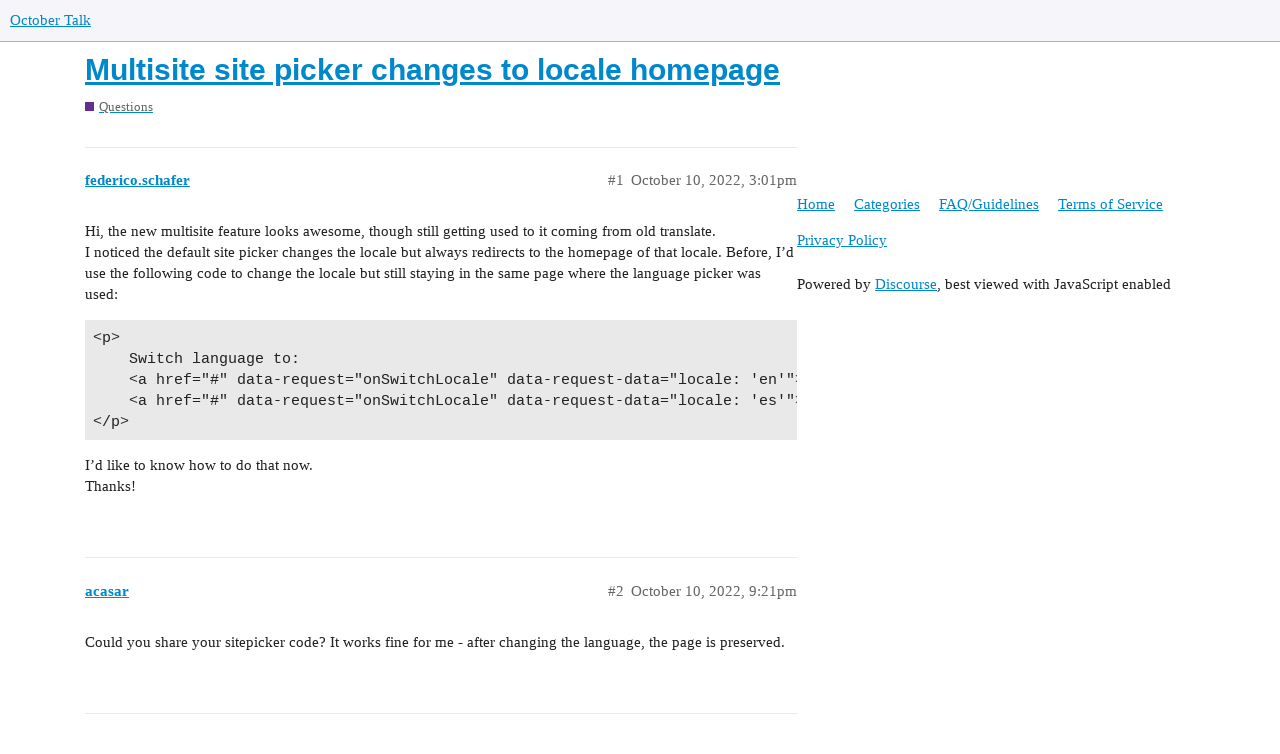

--- FILE ---
content_type: text/html; charset=utf-8
request_url: https://talk.octobercms.com/t/multisite-site-picker-changes-to-locale-homepage/580
body_size: 3506
content:
<!DOCTYPE html>
<html lang="en">
  <head>
    <meta charset="utf-8">
    <title>Multisite site picker changes to locale homepage - Questions - October Talk</title>
    <meta name="description" content="Hi, the new multisite feature looks awesome, though still getting used to it coming from old translate. 
I noticed the default site picker changes the locale but always redirects to the homepage of that locale.  Before, &amp;hellip;">
    <meta name="generator" content="Discourse 2.9.0.beta9 - https://github.com/discourse/discourse version 998bd191a52e86db8ad0cc9c108535c144b6cc74">
<link rel="icon" type="image/png" href="https://octobercms-discourse-uploads.s3.dualstack.us-east-1.amazonaws.com/optimized/2X/7/74fa9d49c654a5e22b7427c38c89fba28082fb73_2_32x32.png">
<link rel="apple-touch-icon" type="image/png" href="https://octobercms-discourse-uploads.s3.dualstack.us-east-1.amazonaws.com/optimized/2X/7/74fa9d49c654a5e22b7427c38c89fba28082fb73_2_180x180.png">
<meta name="theme-color" content="#ffffff">
<meta name="viewport" content="width=device-width, initial-scale=1.0, minimum-scale=1.0, user-scalable=yes, viewport-fit=cover">
<link rel="canonical" href="https://talk.octobercms.com/t/multisite-site-picker-changes-to-locale-homepage/580" />
<script type="application/ld+json">{"@context":"http://schema.org","@type":"WebSite","url":"https://talk.octobercms.com","potentialAction":{"@type":"SearchAction","target":"https://talk.octobercms.com/search?q={search_term_string}","query-input":"required name=search_term_string"}}</script>
<link rel="search" type="application/opensearchdescription+xml" href="https://talk.octobercms.com/opensearch.xml" title="October Talk Search">

    <link href="/stylesheets/color_definitions_base__1_e0445097f187a4307779a3a310c6f35681ad9f8a.css?__ws=talk.octobercms.com" media="all" rel="stylesheet" class="light-scheme"/><link href="/stylesheets/color_definitions_dark_1_1_b44c517a96a0ffbe5e491ed258c11f88832ec89c.css?__ws=talk.octobercms.com" media="(prefers-color-scheme: dark)" rel="stylesheet" class="dark-scheme"/>

  <link href="/stylesheets/desktop_7d45e1a120d1ecfdf3ee7b4abb3a043db9f66ccd.css?__ws=talk.octobercms.com" media="all" rel="stylesheet" data-target="desktop"  />



  <link href="/stylesheets/discourse-chat-integration_7d45e1a120d1ecfdf3ee7b4abb3a043db9f66ccd.css?__ws=talk.octobercms.com" media="all" rel="stylesheet" data-target="discourse-chat-integration"  />
  <link href="/stylesheets/discourse-details_7d45e1a120d1ecfdf3ee7b4abb3a043db9f66ccd.css?__ws=talk.octobercms.com" media="all" rel="stylesheet" data-target="discourse-details"  />
  <link href="/stylesheets/discourse-local-dates_7d45e1a120d1ecfdf3ee7b4abb3a043db9f66ccd.css?__ws=talk.octobercms.com" media="all" rel="stylesheet" data-target="discourse-local-dates"  />
  <link href="/stylesheets/discourse-narrative-bot_7d45e1a120d1ecfdf3ee7b4abb3a043db9f66ccd.css?__ws=talk.octobercms.com" media="all" rel="stylesheet" data-target="discourse-narrative-bot"  />
  <link href="/stylesheets/discourse-presence_7d45e1a120d1ecfdf3ee7b4abb3a043db9f66ccd.css?__ws=talk.octobercms.com" media="all" rel="stylesheet" data-target="discourse-presence"  />
  <link href="/stylesheets/discourse-solved_7d45e1a120d1ecfdf3ee7b4abb3a043db9f66ccd.css?__ws=talk.octobercms.com" media="all" rel="stylesheet" data-target="discourse-solved"  />
  <link href="/stylesheets/lazy-yt_7d45e1a120d1ecfdf3ee7b4abb3a043db9f66ccd.css?__ws=talk.octobercms.com" media="all" rel="stylesheet" data-target="lazy-yt"  />
  <link href="/stylesheets/poll_7d45e1a120d1ecfdf3ee7b4abb3a043db9f66ccd.css?__ws=talk.octobercms.com" media="all" rel="stylesheet" data-target="poll"  />
  <link href="/stylesheets/poll_desktop_7d45e1a120d1ecfdf3ee7b4abb3a043db9f66ccd.css?__ws=talk.octobercms.com" media="all" rel="stylesheet" data-target="poll_desktop"  />

  <link href="/stylesheets/desktop_theme_3_e602da2fec3cd5f514a43846a02fa8b9ed062878.css?__ws=talk.octobercms.com" media="all" rel="stylesheet" data-target="desktop_theme" data-theme-id="3" data-theme-name="custom header links"/>
<link href="/stylesheets/desktop_theme_1_e6e275a8299dcec85dab9fb50212a83855e41170.css?__ws=talk.octobercms.com" media="all" rel="stylesheet" data-target="desktop_theme" data-theme-id="1" data-theme-name="default"/>

    
    
        <link rel="alternate nofollow" type="application/rss+xml" title="RSS feed of &#39;Multisite site picker changes to locale homepage&#39;" href="https://talk.octobercms.com/t/multisite-site-picker-changes-to-locale-homepage/580.rss" />
    <meta property="og:site_name" content="October Talk" />
<meta property="og:type" content="website" />
<meta name="twitter:card" content="summary" />
<meta name="twitter:image" content="https://octobercms-discourse-uploads.s3.dualstack.us-east-1.amazonaws.com/original/2X/7/74fa9d49c654a5e22b7427c38c89fba28082fb73.png" />
<meta property="og:image" content="https://octobercms-discourse-uploads.s3.dualstack.us-east-1.amazonaws.com/original/2X/7/74fa9d49c654a5e22b7427c38c89fba28082fb73.png" />
<meta property="og:url" content="https://talk.octobercms.com/t/multisite-site-picker-changes-to-locale-homepage/580" />
<meta name="twitter:url" content="https://talk.octobercms.com/t/multisite-site-picker-changes-to-locale-homepage/580" />
<meta property="og:title" content="Multisite site picker changes to locale homepage" />
<meta name="twitter:title" content="Multisite site picker changes to locale homepage" />
<meta property="og:description" content="Hi, the new multisite feature looks awesome, though still getting used to it coming from old translate.  I noticed the default site picker changes the locale but always redirects to the homepage of that locale.  Before, I’d use the following code to change the locale but still staying in the same page where the language picker was used:  &lt;p&gt;     Switch language to:     &lt;a href=&quot;#&quot; data-request=&quot;onSwitchLocale&quot; data-request-data=&quot;locale: &#39;en&#39;&quot;&gt;English&lt;/a&gt;,     &lt;a href=&quot;#&quot; data-request=&quot;onSwitchLo..." />
<meta name="twitter:description" content="Hi, the new multisite feature looks awesome, though still getting used to it coming from old translate.  I noticed the default site picker changes the locale but always redirects to the homepage of that locale.  Before, I’d use the following code to change the locale but still staying in the same page where the language picker was used:  &lt;p&gt;     Switch language to:     &lt;a href=&quot;#&quot; data-request=&quot;onSwitchLocale&quot; data-request-data=&quot;locale: &#39;en&#39;&quot;&gt;English&lt;/a&gt;,     &lt;a href=&quot;#&quot; data-request=&quot;onSwitchLo..." />
<meta name="twitter:label1" value="Reading time" />
<meta name="twitter:data1" value="1 mins 🕑" />
<meta name="twitter:label2" value="Likes" />
<meta name="twitter:data2" value="1 ❤" />
<meta property="article:published_time" content="2022-10-10T15:01:58+00:00" />
<meta property="og:ignore_canonical" content="true" />


    <script type="application/ld+json">{"@context":"http://schema.org","@type":"QAPage","name":"Multisite site picker changes to locale homepage","mainEntity":{"@type":"Question","name":"Multisite site picker changes to locale homepage","text":"Hi, the new multisite feature looks awesome, though still getting used to it coming from old translate.\n\nI noticed the default site picker changes the locale but always redirects to the homepage of that locale.  Before, I’d use the following code to change the locale but still staying in the same pa&hellip;","upvoteCount":0,"answerCount":0,"dateCreated":"2022-10-10T15:01:58.257Z","author":{"@type":"Person","name":"Federico Schafer"}}}</script>
  </head>
  <body class="crawler">
    
    <header>
  <a href="/">
    October Talk
  </a>
</header>

    <div id="main-outlet" class="wrap" role="main">
        <div id="topic-title">
    <h1>
      <a href="/t/multisite-site-picker-changes-to-locale-homepage/580">Multisite site picker changes to locale homepage</a>
    </h1>

      <div class="topic-category" itemscope itemtype="http://schema.org/BreadcrumbList">
          <span itemprop="itemListElement" itemscope itemtype="http://schema.org/ListItem">
            <a href="https://talk.octobercms.com/c/questions/9" class="badge-wrapper bullet" itemprop="item">
              <span class='badge-category-bg' style='background-color: #652D90'></span>
              <span class='badge-category clear-badge'>
                <span class='category-name' itemprop='name'>Questions</span>
              </span>
            </a>
            <meta itemprop="position" content="1" />
          </span>
      </div>

  </div>

  


      <div id='post_1' itemscope itemtype='http://schema.org/DiscussionForumPosting' class='topic-body crawler-post'>
        <div class='crawler-post-meta'>
          <div itemprop='publisher' itemscope itemtype="http://schema.org/Organization">
            <meta itemprop='name' content='October CMS'>
              <div itemprop='logo' itemscope itemtype="http://schema.org/ImageObject">
                <meta itemprop='url' content='https://octobercms-discourse-uploads.s3.dualstack.us-east-1.amazonaws.com/original/2X/5/505bc2feb80f8071323671c55dcba3af1afecfda.png'>
              </div>
          </div>
          <span class="creator" itemprop="author" itemscope itemtype="http://schema.org/Person">
            <a itemprop="url" href='https://talk.octobercms.com/u/federico.schafer'><span itemprop='name'>federico.schafer</span></a>
            
          </span>

          <link itemprop="mainEntityOfPage" href="https://talk.octobercms.com/t/multisite-site-picker-changes-to-locale-homepage/580">


          <span class="crawler-post-infos">
              <time itemprop='datePublished' datetime='2022-10-10T15:01:58Z' class='post-time'>
                October 10, 2022,  3:01pm
              </time>
              <meta itemprop='dateModified' content='2022-10-10T15:01:58Z'>
          <span itemprop='position'>#1</span>
          </span>
        </div>
        <div class='post' itemprop='articleBody'>
          <p>Hi, the new multisite feature looks awesome, though still getting used to it coming from old translate.<br>
I noticed the default site picker changes the locale but always redirects to the homepage of that locale.  Before, I’d use the following code to change the locale but still staying in the same page where the language picker was used:</p>
<pre><code class="lang-auto">&lt;p&gt;
    Switch language to:
    &lt;a href="#" data-request="onSwitchLocale" data-request-data="locale: 'en'"&gt;English&lt;/a&gt;,
    &lt;a href="#" data-request="onSwitchLocale" data-request-data="locale: 'es'"&gt;Español&lt;/a&gt;
&lt;/p&gt;
</code></pre>
<p>I’d like to know how to do that now.<br>
Thanks!</p>
        </div>

        <meta itemprop='headline' content='Multisite site picker changes to locale homepage'>
          <meta itemprop='keywords' content=''>

        <div itemprop="interactionStatistic" itemscope itemtype="http://schema.org/InteractionCounter">
           <meta itemprop="interactionType" content="http://schema.org/LikeAction"/>
           <meta itemprop="userInteractionCount" content="0" />
           <span class='post-likes'></span>
         </div>

         <div itemprop="interactionStatistic" itemscope itemtype="http://schema.org/InteractionCounter">
            <meta itemprop="interactionType" content="http://schema.org/CommentAction"/>
            <meta itemprop="userInteractionCount" content="0" />
          </div>

      </div>
      <div id='post_2' itemscope itemtype='http://schema.org/DiscussionForumPosting' class='topic-body crawler-post'>
        <div class='crawler-post-meta'>
          <div itemprop='publisher' itemscope itemtype="http://schema.org/Organization">
            <meta itemprop='name' content='October CMS'>
              <div itemprop='logo' itemscope itemtype="http://schema.org/ImageObject">
                <meta itemprop='url' content='https://octobercms-discourse-uploads.s3.dualstack.us-east-1.amazonaws.com/original/2X/5/505bc2feb80f8071323671c55dcba3af1afecfda.png'>
              </div>
          </div>
          <span class="creator" itemprop="author" itemscope itemtype="http://schema.org/Person">
            <a itemprop="url" href='https://talk.octobercms.com/u/acasar'><span itemprop='name'>acasar</span></a>
            
          </span>

          <link itemprop="mainEntityOfPage" href="https://talk.octobercms.com/t/multisite-site-picker-changes-to-locale-homepage/580">


          <span class="crawler-post-infos">
              <time itemprop='datePublished' datetime='2022-10-10T21:21:08Z' class='post-time'>
                October 10, 2022,  9:21pm
              </time>
              <meta itemprop='dateModified' content='2022-10-10T21:21:08Z'>
          <span itemprop='position'>#2</span>
          </span>
        </div>
        <div class='post' itemprop='articleBody'>
          <p>Could you share your sitepicker code? It works fine for me - after changing the language, the page is preserved.</p>
        </div>

        <meta itemprop='headline' content='Multisite site picker changes to locale homepage'>

        <div itemprop="interactionStatistic" itemscope itemtype="http://schema.org/InteractionCounter">
           <meta itemprop="interactionType" content="http://schema.org/LikeAction"/>
           <meta itemprop="userInteractionCount" content="0" />
           <span class='post-likes'></span>
         </div>

         <div itemprop="interactionStatistic" itemscope itemtype="http://schema.org/InteractionCounter">
            <meta itemprop="interactionType" content="http://schema.org/CommentAction"/>
            <meta itemprop="userInteractionCount" content="0" />
          </div>

      </div>
      <div id='post_3' itemscope itemtype='http://schema.org/DiscussionForumPosting' class='topic-body crawler-post'>
        <div class='crawler-post-meta'>
          <div itemprop='publisher' itemscope itemtype="http://schema.org/Organization">
            <meta itemprop='name' content='October CMS'>
              <div itemprop='logo' itemscope itemtype="http://schema.org/ImageObject">
                <meta itemprop='url' content='https://octobercms-discourse-uploads.s3.dualstack.us-east-1.amazonaws.com/original/2X/5/505bc2feb80f8071323671c55dcba3af1afecfda.png'>
              </div>
          </div>
          <span class="creator" itemprop="author" itemscope itemtype="http://schema.org/Person">
            <a itemprop="url" href='https://talk.octobercms.com/u/federico.schafer'><span itemprop='name'>federico.schafer</span></a>
            
          </span>

          <link itemprop="mainEntityOfPage" href="https://talk.octobercms.com/t/multisite-site-picker-changes-to-locale-homepage/580">


          <span class="crawler-post-infos">
              <time itemprop='datePublished' datetime='2022-10-10T22:04:23Z' class='post-time'>
                October 10, 2022, 10:04pm
              </time>
              <meta itemprop='dateModified' content='2022-10-10T22:04:23Z'>
          <span itemprop='position'>#3</span>
          </span>
        </div>
        <div class='post' itemprop='articleBody'>
          <p>I’m just using the default sitepicker component, but it redirects to the homepage of the selected locale/site.</p>
        </div>

        <meta itemprop='headline' content='Multisite site picker changes to locale homepage'>

        <div itemprop="interactionStatistic" itemscope itemtype="http://schema.org/InteractionCounter">
           <meta itemprop="interactionType" content="http://schema.org/LikeAction"/>
           <meta itemprop="userInteractionCount" content="0" />
           <span class='post-likes'></span>
         </div>

         <div itemprop="interactionStatistic" itemscope itemtype="http://schema.org/InteractionCounter">
            <meta itemprop="interactionType" content="http://schema.org/CommentAction"/>
            <meta itemprop="userInteractionCount" content="0" />
          </div>

      </div>
      <div id='post_4' itemscope itemtype='http://schema.org/DiscussionForumPosting' class='topic-body crawler-post'>
        <div class='crawler-post-meta'>
          <div itemprop='publisher' itemscope itemtype="http://schema.org/Organization">
            <meta itemprop='name' content='October CMS'>
              <div itemprop='logo' itemscope itemtype="http://schema.org/ImageObject">
                <meta itemprop='url' content='https://octobercms-discourse-uploads.s3.dualstack.us-east-1.amazonaws.com/original/2X/5/505bc2feb80f8071323671c55dcba3af1afecfda.png'>
              </div>
          </div>
          <span class="creator" itemprop="author" itemscope itemtype="http://schema.org/Person">
            <a itemprop="url" href='https://talk.octobercms.com/u/daftspunk'><span itemprop='name'>daftspunk</span></a>
            
          </span>

          <link itemprop="mainEntityOfPage" href="https://talk.octobercms.com/t/multisite-site-picker-changes-to-locale-homepage/580">

            <link itemprop="image" href="//octobercms-discourse-uploads.s3.dualstack.us-east-1.amazonaws.com/original/1X/eb9dd5b71522b32ecae50a0ede2975d9ff344aab.png">

          <span class="crawler-post-infos">
              <time itemprop='datePublished' datetime='2022-10-10T23:16:09Z' class='post-time'>
                October 10, 2022, 11:16pm
              </time>
              <meta itemprop='dateModified' content='2022-10-10T23:16:09Z'>
          <span itemprop='position'>#4</span>
          </span>
        </div>
        <div class='post' itemprop='articleBody'>
          <p>Oh, it looks like there was a bug in the default sitepicker component. It was referring to <code>site.base_url</code> instead of <code>site.url</code>, which will indeed link to the homepage instead of the preserved page URL. It will be fixed in the next release, or you can use the example found in the docs:</p>
<aside class="onebox allowlistedgeneric" data-onebox-src="https://docs.octobercms.com/3.x/cms/resources/multisite.html#site-picker-component">
  <header class="source">
      <img src="//octobercms-discourse-uploads.s3.dualstack.us-east-1.amazonaws.com/original/1X/2b18b80384727862e766a61f3f4eba8944352db8.png" class="site-icon" width="310" height="310">

      <a href="https://docs.octobercms.com/3.x/cms/resources/multisite.html#site-picker-component" target="_blank" rel="noopener">docs.octobercms.com</a>
  </header>

  <article class="onebox-body">
    <div class="aspect-image" style="--aspect-ratio:690/362;"><img src="//octobercms-discourse-uploads.s3.dualstack.us-east-1.amazonaws.com/optimized/1X/eb9dd5b71522b32ecae50a0ede2975d9ff344aab_2_690x362.png" class="thumbnail" width="690" height="362" srcset="//octobercms-discourse-uploads.s3.dualstack.us-east-1.amazonaws.com/optimized/1X/eb9dd5b71522b32ecae50a0ede2975d9ff344aab_2_690x362.png, //octobercms-discourse-uploads.s3.dualstack.us-east-1.amazonaws.com/optimized/1X/eb9dd5b71522b32ecae50a0ede2975d9ff344aab_2_1035x543.png 1.5x, //octobercms-discourse-uploads.s3.dualstack.us-east-1.amazonaws.com/original/1X/eb9dd5b71522b32ecae50a0ede2975d9ff344aab.png 2x" data-dominant-color="2B2DAB"></div>

<h3><a href="https://docs.octobercms.com/3.x/cms/resources/multisite.html#site-picker-component" target="_blank" rel="noopener">Multisite &amp; Localization - October CMS - 3.x</a></h3>

  <p>October CMS Documentation</p>


  </article>

  <div class="onebox-metadata">
    
    
  </div>

  <div style="clear: both"></div>
</aside>

        </div>

        <meta itemprop='headline' content='Multisite site picker changes to locale homepage'>

        <div itemprop="interactionStatistic" itemscope itemtype="http://schema.org/InteractionCounter">
           <meta itemprop="interactionType" content="http://schema.org/LikeAction"/>
           <meta itemprop="userInteractionCount" content="1" />
           <span class='post-likes'>1 Like</span>
         </div>

         <div itemprop="interactionStatistic" itemscope itemtype="http://schema.org/InteractionCounter">
            <meta itemprop="interactionType" content="http://schema.org/CommentAction"/>
            <meta itemprop="userInteractionCount" content="0" />
          </div>

      </div>






    </div>
    <footer class="container wrap">
  <nav class='crawler-nav'>
    <ul>
      <li itemscope itemtype='http://schema.org/SiteNavigationElement'>
        <span itemprop='name'>
          <a href='/' itemprop="url">Home </a>
        </span>
      </li>
      <li itemscope itemtype='http://schema.org/SiteNavigationElement'>
        <span itemprop='name'>
          <a href='/categories' itemprop="url">Categories </a>
        </span>
      </li>
      <li itemscope itemtype='http://schema.org/SiteNavigationElement'>
        <span itemprop='name'>
          <a href='/guidelines' itemprop="url">FAQ/Guidelines </a>
        </span>
      </li>
      <li itemscope itemtype='http://schema.org/SiteNavigationElement'>
        <span itemprop='name'>
          <a href='/tos' itemprop="url">Terms of Service </a>
        </span>
      </li>
      <li itemscope itemtype='http://schema.org/SiteNavigationElement'>
        <span itemprop='name'>
          <a href='/privacy' itemprop="url">Privacy Policy </a>
        </span>
      </li>
    </ul>
  </nav>
  <p class='powered-by-link'>Powered by <a href="https://www.discourse.org">Discourse</a>, best viewed with JavaScript enabled</p>
</footer>

    
    
  </body>
  
</html>


--- FILE ---
content_type: text/css
request_url: https://talk.octobercms.com/stylesheets/discourse-narrative-bot_7d45e1a120d1ecfdf3ee7b4abb3a043db9f66ccd.css?__ws=talk.octobercms.com
body_size: -57
content:
article[data-user-id="-2"] div.cooked iframe{border:0}

/*# sourceMappingURL=discourse-narrative-bot_7d45e1a120d1ecfdf3ee7b4abb3a043db9f66ccd.css.map?__ws=talk.octobercms.com */
